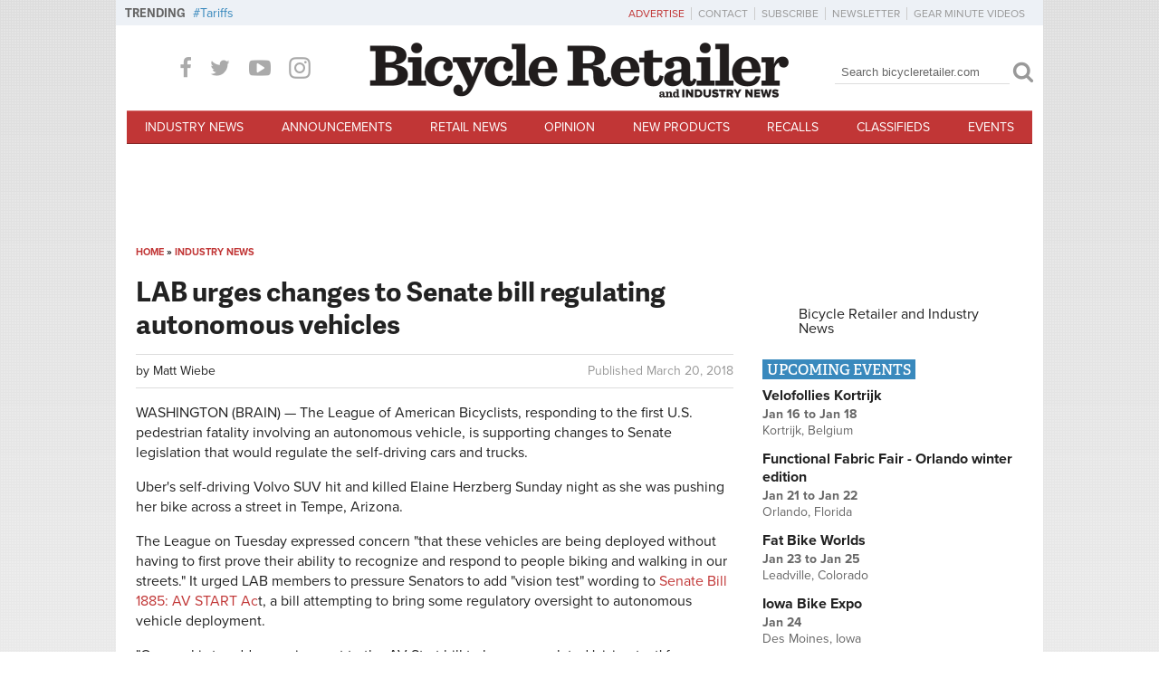

--- FILE ---
content_type: text/html; charset=utf-8
request_url: https://www.google.com/recaptcha/api2/aframe
body_size: 268
content:
<!DOCTYPE HTML><html><head><meta http-equiv="content-type" content="text/html; charset=UTF-8"></head><body><script nonce="AQ6icwm9Ni9XzYQOAG4aHg">/** Anti-fraud and anti-abuse applications only. See google.com/recaptcha */ try{var clients={'sodar':'https://pagead2.googlesyndication.com/pagead/sodar?'};window.addEventListener("message",function(a){try{if(a.source===window.parent){var b=JSON.parse(a.data);var c=clients[b['id']];if(c){var d=document.createElement('img');d.src=c+b['params']+'&rc='+(localStorage.getItem("rc::a")?sessionStorage.getItem("rc::b"):"");window.document.body.appendChild(d);sessionStorage.setItem("rc::e",parseInt(sessionStorage.getItem("rc::e")||0)+1);localStorage.setItem("rc::h",'1768691893527');}}}catch(b){}});window.parent.postMessage("_grecaptcha_ready", "*");}catch(b){}</script></body></html>